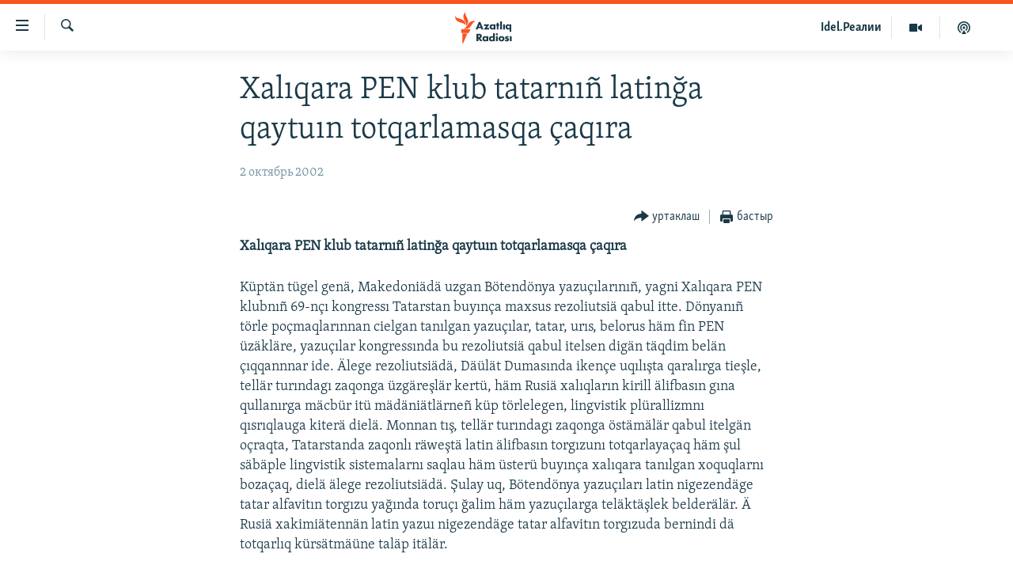

--- FILE ---
content_type: text/html; charset=utf-8
request_url: https://www.azatliq.org/a/805056.html
body_size: 10580
content:

<!DOCTYPE html>
<html lang="tt" dir="ltr" class="no-js">
<head>
<link href="/Content/responsive/RFE/tt-BA/RFE-tt-BA.css?&amp;av=0.0.0.0&amp;cb=374" rel="stylesheet"/>
<script src="https://tags.azatliq.org/rferl-pangea/prod/utag.sync.js"></script> <script type='text/javascript' src='https://www.youtube.com/iframe_api' async></script>
<link rel="manifest" href="/manifest.json">
<script type="text/javascript">
//a general 'js' detection, must be on top level in <head>, due to CSS performance
document.documentElement.className = "js";
var cacheBuster = "374";
var appBaseUrl = "/";
var imgEnhancerBreakpoints = [0, 144, 256, 408, 650, 1023, 1597];
var isLoggingEnabled = false;
var isPreviewPage = false;
var isLivePreviewPage = false;
if (!isPreviewPage) {
window.RFE = window.RFE || {};
window.RFE.cacheEnabledByParam = window.location.href.indexOf('nocache=1') === -1;
const url = new URL(window.location.href);
const params = new URLSearchParams(url.search);
// Remove the 'nocache' parameter
params.delete('nocache');
// Update the URL without the 'nocache' parameter
url.search = params.toString();
window.history.replaceState(null, '', url.toString());
} else {
window.addEventListener('load', function() {
const links = window.document.links;
for (let i = 0; i < links.length; i++) {
links[i].href = '#';
links[i].target = '_self';
}
})
}
// Iframe & Embed detection
var embedProperties = {};
try {
// Reliable way to check if we are in an iframe.
var isIframe = window.self !== window.top;
embedProperties.is_iframe = isIframe;
if (!isIframe) {
embedProperties.embed_context = "main";
} else {
// We are in an iframe. Let's try to access the parent.
// This access will only fail with strict cross-origin (without document.domain).
var parentLocation = window.top.location;
// The access succeeded. Now we explicitly compare the hostname.
if (window.location.hostname === parentLocation.hostname) {
embedProperties.embed_context = "embed_self";
} else {
// Hostname is different (e.g. different subdomain with document.domain)
embedProperties.embed_context = "embed_cross";
}
// Since the access works, we can safely get the details.
embedProperties.url_parent = parentLocation.href;
embedProperties.title_parent = window.top.document.title;
}
} catch (err) {
// We are in an iframe, and an error occurred, probably due to cross-origin restrictions.
embedProperties.is_iframe = true;
embedProperties.embed_context = "embed_cross";
// We cannot access the properties of window.top.
// `document.referrer` can sometimes provide the URL of the parent page.
// It is not 100% reliable, but it is the best we can do in this situation.
embedProperties.url_parent = document.referrer || null;
embedProperties.title_parent = null; // We can't get to the title in a cross-origin scenario.
}
var pwaEnabled = true;
var swCacheDisabled;
</script>
<meta charset="utf-8" />
<title>Xalıqara PEN klub tatarnı&#241; latinğa qaytuın totqarlamasqa &#231;aqıra</title>
<meta name="description" content="Xalıqara PEN klub tatarnı&#241; latinğa qaytuın totqarlamasqa &#231;aqıra" />
<meta name="keywords" content="яңалыклар" />
<meta name="viewport" content="width=device-width, initial-scale=1.0" />
<meta http-equiv="X-UA-Compatible" content="IE=edge" />
<meta name="robots" content="max-image-preview:large"><meta property="fb:pages" content="139505469404757" />
<meta name="yandex-verification" content="8b6e6cd55829f8fe" />
<meta name="yandex-verification" content="464393d111286980" />
<link href="https://www.azatliq.org/a/805056.html" rel="canonical" />
<meta name="apple-mobile-web-app-title" content="Азатлык радиосы" />
<meta name="apple-mobile-web-app-status-bar-style" content="black" />
<meta name="apple-itunes-app" content="app-id=475986784, app-argument=//805056.ltr" />
<meta content="Xalıqara PEN klub tatarnıñ latinğa qaytuın totqarlamasqa çaqıra" property="og:title" />
<meta content="Xalıqara PEN klub tatarnıñ latinğa qaytuın totqarlamasqa çaqıra" property="og:description" />
<meta content="article" property="og:type" />
<meta content="https://www.azatliq.org/a/805056.html" property="og:url" />
<meta content="Азатлык Радиосы" property="og:site_name" />
<meta content="https://www.facebook.com/azatliq" property="article:publisher" />
<meta content="https://www.azatliq.org/Content/responsive/RFE/tt-BA/img/top_logo_news.png" property="og:image" />
<meta content="1200" property="og:image:width" />
<meta content="675" property="og:image:height" />
<meta content="site logo" property="og:image:alt" />
<meta content="568280086670706" property="fb:app_id" />
<meta content="summary_large_image" name="twitter:card" />
<meta content="@Azatliq" name="twitter:site" />
<meta content="https://www.azatliq.org/Content/responsive/RFE/tt-BA/img/top_logo_news.png" name="twitter:image" />
<meta content="Xalıqara PEN klub tatarnıñ latinğa qaytuın totqarlamasqa çaqıra" name="twitter:title" />
<meta content="Xalıqara PEN klub tatarnıñ latinğa qaytuın totqarlamasqa çaqıra" name="twitter:description" />
<link rel="amphtml" href="https://www.azatliq.org/amp/805056.html" />
<script type="application/ld+json">{"articleSection":"","isAccessibleForFree":true,"headline":"Xalıqara PEN klub tatarnıñ latinğa qaytuın totqarlamasqa çaqıra","inLanguage":"tt-BA","keywords":"яңалыклар","author":{"@type":"Person","name":"RFE/RL"},"datePublished":"2002-10-02 00:00:12Z","dateModified":"2007-12-12 09:37:05Z","publisher":{"logo":{"width":512,"height":220,"@type":"ImageObject","url":"https://www.azatliq.org/Content/responsive/RFE/tt-BA/img/logo.png"},"@type":"NewsMediaOrganization","url":"https://www.azatliq.org","sameAs":["https://www.facebook.com/azatliq","https://www.youtube.com/user/azatliqradiosi","https://www.instagram.com/azatliq/","https://telegram.me/joinchat/CxW5dz9ILszGJNLz9gk_RQ"],"name":"Азатлык Радиосы","alternateName":"Азатлык Радиосы"},"@context":"https://schema.org","@type":"NewsArticle","mainEntityOfPage":"https://www.azatliq.org/a/805056.html","url":"https://www.azatliq.org/a/805056.html","description":"Xalıqara PEN klub tatarnıñ latinğa qaytuın totqarlamasqa çaqıra","image":{"width":1080,"height":608,"@type":"ImageObject","url":"https://gdb.rferl.org/00000000-0000-0000-0000-000000000000_w1080_h608.gif"},"name":"Xalıqara PEN klub tatarnıñ latinğa qaytuın totqarlamasqa çaqıra"}</script>
<script src="/Scripts/responsive/infographics.b?v=dVbZ-Cza7s4UoO3BqYSZdbxQZVF4BOLP5EfYDs4kqEo1&amp;av=0.0.0.0&amp;cb=374"></script>
<script src="/Scripts/responsive/loader.b?v=C-JLefdHQ4ECvt5x4bMsJCTq2VRkcN8JUkP-IB-DzAI1&amp;av=0.0.0.0&amp;cb=374"></script>
<link rel="icon" type="image/svg+xml" href="/Content/responsive/RFE/img/webApp/favicon.svg" />
<link rel="alternate icon" href="/Content/responsive/RFE/img/webApp/favicon.ico" />
<link rel="mask-icon" color="#ea6903" href="/Content/responsive/RFE/img/webApp/favicon_safari.svg" />
<link rel="apple-touch-icon" sizes="152x152" href="/Content/responsive/RFE/img/webApp/ico-152x152.png" />
<link rel="apple-touch-icon" sizes="144x144" href="/Content/responsive/RFE/img/webApp/ico-144x144.png" />
<link rel="apple-touch-icon" sizes="114x114" href="/Content/responsive/RFE/img/webApp/ico-114x114.png" />
<link rel="apple-touch-icon" sizes="72x72" href="/Content/responsive/RFE/img/webApp/ico-72x72.png" />
<link rel="apple-touch-icon-precomposed" href="/Content/responsive/RFE/img/webApp/ico-57x57.png" />
<link rel="icon" sizes="192x192" href="/Content/responsive/RFE/img/webApp/ico-192x192.png" />
<link rel="icon" sizes="128x128" href="/Content/responsive/RFE/img/webApp/ico-128x128.png" />
<meta name="msapplication-TileColor" content="#ffffff" />
<meta name="msapplication-TileImage" content="/Content/responsive/RFE/img/webApp/ico-144x144.png" />
<link rel="preload" href="/Content/responsive/fonts/Skolar-Lt_LatnCyrl_v2.4.woff" type="font/woff" as="font" crossorigin="anonymous" />
<link rel="alternate" type="application/rss+xml" title="RFE/RL - Top Stories [RSS]" href="/api/" />
<link rel="sitemap" type="application/rss+xml" href="/sitemap.xml" />
<script type="text/javascript">
var analyticsData = Object.assign(embedProperties, {url:"https://www.azatliq.org/a/805056.html",property_id:"424",article_uid:"805056",page_title:"Xalıqara PEN klub tatarnıñ latinğa qaytuın totqarlamasqa çaqıra",page_type:"article",content_type:"article",subcontent_type:"article",last_modified:"2007-12-12 09:37:05Z",pub_datetime:"2002-10-02 00:00:12Z",section:"article",english_section:"news",byline:"",categories:"news",domain:"www.azatliq.org",language:"Tatar-Bashkir",language_service:"RFERL Tatar-Bashkir",platform:"web",copied:"no",copied_article:"",copied_title:"",runs_js:"Yes",cms_release:"8.45.0.0.374",enviro_type:"prod",slug:"",entity:"RFE",short_language_service:"TB",platform_short:"W",page_name:"Xalıqara PEN klub tatarnıñ latinğa qaytuın totqarlamasqa çaqıra"});
// Push Analytics data as GTM message (without "event" attribute and before GTM initialization)
window.dataLayer = window.dataLayer || [];
window.dataLayer.push(analyticsData);
</script>
<script type="text/javascript" data-cookiecategory="analytics">
var gtmEventObject = {event: 'page_meta_ready'};window.dataLayer = window.dataLayer || [];window.dataLayer.push(gtmEventObject);
var renderGtm = "true";
if (renderGtm === "true") {
(function(w,d,s,l,i){w[l]=w[l]||[];w[l].push({'gtm.start':new Date().getTime(),event:'gtm.js'});var f=d.getElementsByTagName(s)[0],j=d.createElement(s),dl=l!='dataLayer'?'&l='+l:'';j.async=true;j.src='//www.googletagmanager.com/gtm.js?id='+i+dl;f.parentNode.insertBefore(j,f);})(window,document,'script','dataLayer','GTM-WXZBPZ');
}
</script>
</head>
<body class=" nav-no-loaded cc_theme pg-article pg-article--single-column print-lay-article use-sticky-share nojs-images ">
<noscript><iframe src="https://www.googletagmanager.com/ns.html?id=GTM-WXZBPZ" height="0" width="0" style="display:none;visibility:hidden"></iframe></noscript> <script type="text/javascript" data-cookiecategory="analytics">
var gtmEventObject = {event: 'page_meta_ready'};window.dataLayer = window.dataLayer || [];window.dataLayer.push(gtmEventObject);
var renderGtm = "true";
if (renderGtm === "true") {
(function(w,d,s,l,i){w[l]=w[l]||[];w[l].push({'gtm.start':new Date().getTime(),event:'gtm.js'});var f=d.getElementsByTagName(s)[0],j=d.createElement(s),dl=l!='dataLayer'?'&l='+l:'';j.async=true;j.src='//www.googletagmanager.com/gtm.js?id='+i+dl;f.parentNode.insertBefore(j,f);})(window,document,'script','dataLayer','GTM-WXZBPZ');
}
</script>
<!--Analytics tag js version start-->
<script type="text/javascript" data-cookiecategory="analytics">
var utag_data = Object.assign({}, analyticsData, {pub_year:"2002",pub_month:"10",pub_day:"02",pub_hour:"00",pub_weekday:"Wednesday"});
if(typeof(TealiumTagFrom)==='function' && typeof(TealiumTagSearchKeyword)==='function') {
var utag_from=TealiumTagFrom();var utag_searchKeyword=TealiumTagSearchKeyword();
if(utag_searchKeyword!=null && utag_searchKeyword!=='' && utag_data["search_keyword"]==null) utag_data["search_keyword"]=utag_searchKeyword;if(utag_from!=null && utag_from!=='') utag_data["from"]=TealiumTagFrom();}
if(window.top!== window.self&&utag_data.page_type==="snippet"){utag_data.page_type = 'iframe';}
try{if(window.top!==window.self&&window.self.location.hostname===window.top.location.hostname){utag_data.platform = 'self-embed';utag_data.platform_short = 'se';}}catch(e){if(window.top!==window.self&&window.self.location.search.includes("platformType=self-embed")){utag_data.platform = 'cross-promo';utag_data.platform_short = 'cp';}}
(function(a,b,c,d){ a="https://tags.azatliq.org/rferl-pangea/prod/utag.js"; b=document;c="script";d=b.createElement(c);d.src=a;d.type="text/java"+c;d.async=true; a=b.getElementsByTagName(c)[0];a.parentNode.insertBefore(d,a); })();
</script>
<!--Analytics tag js version end-->
<!-- Analytics tag management NoScript -->
<noscript>
<img style="position: absolute; border: none;" src="https://ssc.azatliq.org/b/ss/bbgprod,bbgentityrferl/1/G.4--NS/851733066?pageName=rfe%3atb%3aw%3aarticle%3axal%c4%b1qara%20pen%20klub%20tatarn%c4%b1%c3%b1%20latin%c4%9fa%20qaytu%c4%b1n%20totqarlamasqa%20%c3%a7aq%c4%b1ra&amp;c6=xal%c4%b1qara%20pen%20klub%20tatarn%c4%b1%c3%b1%20latin%c4%9fa%20qaytu%c4%b1n%20totqarlamasqa%20%c3%a7aq%c4%b1ra&amp;v36=8.45.0.0.374&amp;v6=D=c6&amp;g=https%3a%2f%2fwww.azatliq.org%2fa%2f805056.html&amp;c1=D=g&amp;v1=D=g&amp;events=event1,event52&amp;c16=rferl%20tatar-bashkir&amp;v16=D=c16&amp;c5=news&amp;v5=D=c5&amp;ch=article&amp;c15=tatar-bashkir&amp;v15=D=c15&amp;c4=article&amp;v4=D=c4&amp;c14=805056&amp;v14=D=c14&amp;v20=no&amp;c17=web&amp;v17=D=c17&amp;mcorgid=518abc7455e462b97f000101%40adobeorg&amp;server=www.azatliq.org&amp;pageType=D=c4&amp;ns=bbg&amp;v29=D=server&amp;v25=rfe&amp;v30=424&amp;v105=D=User-Agent " alt="analytics" width="1" height="1" /></noscript>
<!-- End of Analytics tag management NoScript -->
<!--*** Accessibility links - For ScreenReaders only ***-->
<section>
<div class="sr-only">
<h2>Accessibility links</h2>
<ul>
<li><a href="#content" data-disable-smooth-scroll="1">төп эчтәлек</a></li>
<li><a href="#navigation" data-disable-smooth-scroll="1">төп меню</a></li>
<li><a href="#txtHeaderSearch" data-disable-smooth-scroll="1">эзләү</a></li>
</ul>
</div>
</section>
<div dir="ltr">
<div id="page">
<aside>
<div class="c-lightbox overlay-modal">
<div class="c-lightbox__intro">
<h2 class="c-lightbox__intro-title"></h2>
<button class="btn btn--rounded c-lightbox__btn c-lightbox__intro-next" title="алга">
<span class="ico ico--rounded ico-chevron-forward"></span>
<span class="sr-only">алга</span>
</button>
</div>
<div class="c-lightbox__nav">
<button class="btn btn--rounded c-lightbox__btn c-lightbox__btn--close" title="тәрәзне яп">
<span class="ico ico--rounded ico-close"></span>
<span class="sr-only">тәрәзне яп</span>
</button>
<button class="btn btn--rounded c-lightbox__btn c-lightbox__btn--prev" title="артка">
<span class="ico ico--rounded ico-chevron-backward"></span>
<span class="sr-only">артка</span>
</button>
<button class="btn btn--rounded c-lightbox__btn c-lightbox__btn--next" title="алга">
<span class="ico ico--rounded ico-chevron-forward"></span>
<span class="sr-only">алга</span>
</button>
</div>
<div class="c-lightbox__content-wrap">
<figure class="c-lightbox__content">
<span class="c-spinner c-spinner--lightbox">
<img src="/Content/responsive/img/player-spinner.png"
alt="please wait"
title="please wait" />
</span>
<div class="c-lightbox__img">
<div class="thumb">
<img src="" alt="" />
</div>
</div>
<figcaption>
<div class="c-lightbox__info c-lightbox__info--foot">
<span class="c-lightbox__counter"></span>
<span class="caption c-lightbox__caption"></span>
</div>
</figcaption>
</figure>
</div>
<div class="hidden">
<div class="content-advisory__box content-advisory__box--lightbox">
<span class="content-advisory__box-text">Бу сурәттә кайбер кулланучылар тетрәндергеч йә рәнҗетерлек дип санарлык эчтәлек бар</span>
<button class="btn btn--transparent content-advisory__box-btn m-t-md" value="text" type="button">
<span class="btn__text">
Карар өчен басыгыз
</span>
</button>
</div>
</div>
</div>
<div class="print-dialogue">
<div class="container">
<h3 class="print-dialogue__title section-head">Нәрсәләрне бастырырга:</h3>
<div class="print-dialogue__opts">
<ul class="print-dialogue__opt-group">
<li class="form__group form__group--checkbox">
<input class="form__check " id="checkboxImages" name="checkboxImages" type="checkbox" checked="checked" />
<label for="checkboxImages" class="form__label m-t-md">Сурәтләр</label>
</li>
<li class="form__group form__group--checkbox">
<input class="form__check " id="checkboxMultimedia" name="checkboxMultimedia" type="checkbox" checked="checked" />
<label for="checkboxMultimedia" class="form__label m-t-md">Мультимедиа</label>
</li>
</ul>
<ul class="print-dialogue__opt-group">
<li class="form__group form__group--checkbox">
<input class="form__check " id="checkboxEmbedded" name="checkboxEmbedded" type="checkbox" checked="checked" />
<label for="checkboxEmbedded" class="form__label m-t-md">Кыстырмалар</label>
</li>
<li class="hidden">
<input class="form__check " id="checkboxComments" name="checkboxComments" type="checkbox" />
<label for="checkboxComments" class="form__label m-t-md">Фикерләр</label>
</li>
</ul>
</div>
<div class="print-dialogue__buttons">
<button class="btn btn--secondary close-button" type="button" title="баш тарт">
<span class="btn__text ">баш тарт</span>
</button>
<button class="btn btn-cust-print m-l-sm" type="button" title="бастыр">
<span class="btn__text ">бастыр</span>
</button>
</div>
</div>
</div>
<div class="ctc-message pos-fix">
<div class="ctc-message__inner">сылтама хәтергә алынды</div>
</div>
</aside>
<div class="hdr-20 hdr-20--big">
<div class="hdr-20__inner">
<div class="hdr-20__max pos-rel">
<div class="hdr-20__side hdr-20__side--primary d-flex">
<label data-for="main-menu-ctrl" data-switcher-trigger="true" data-switch-target="main-menu-ctrl" class="burger hdr-trigger pos-rel trans-trigger" data-trans-evt="click" data-trans-id="menu">
<span class="ico ico-close hdr-trigger__ico hdr-trigger__ico--close burger__ico burger__ico--close"></span>
<span class="ico ico-menu hdr-trigger__ico hdr-trigger__ico--open burger__ico burger__ico--open"></span>
</label>
<div class="menu-pnl pos-fix trans-target" data-switch-target="main-menu-ctrl" data-trans-id="menu">
<div class="menu-pnl__inner">
<nav class="main-nav menu-pnl__item menu-pnl__item--first">
<ul class="main-nav__list accordeon" data-analytics-tales="false" data-promo-name="link" data-location-name="nav,secnav">
<li class="main-nav__item">
<a class="main-nav__item-name main-nav__item-name--link" href="/z/570" title="яңалыклар" data-item-name="news" >яңалыклар</a>
</li>
<li class="main-nav__item">
<a class="main-nav__item-name main-nav__item-name--link" href="/z/572" title="башкортстан" data-item-name="bashkortostan" >башкортстан</a>
</li>
<li class="main-nav__item">
<a class="main-nav__item-name main-nav__item-name--link" href="/z/571" title="татарстан" data-item-name="tatarstan" >татарстан</a>
</li>
<li class="main-nav__item">
<a class="main-nav__item-name main-nav__item-name--link" href="/z/805" title="кырым" data-item-name="crimea" >кырым</a>
</li>
<li class="main-nav__item">
<a class="main-nav__item-name main-nav__item-name--link" href="/z/573" title="татар-башкорт дөньясы" data-item-name="region" >татар-башкорт дөньясы</a>
</li>
<li class="main-nav__item">
<a class="main-nav__item-name main-nav__item-name--link" href="/z/22623" title="сугыш" data-item-name="war_in_ukraine" >сугыш</a>
</li>
<li class="main-nav__item">
<a class="main-nav__item-name main-nav__item-name--link" href="/p/8512.html" title="Безне томаладылар" data-item-name="blocked" >Безне томаладылар</a>
</li>
<li class="main-nav__item accordeon__item" data-switch-target="menu-item-644">
<label class="main-nav__item-name main-nav__item-name--label accordeon__control-label" data-switcher-trigger="true" data-for="menu-item-644">
шәлкемнәр
<span class="ico ico-chevron-down main-nav__chev"></span>
</label>
<div class="main-nav__sub-list">
<a class="main-nav__item-name main-nav__item-name--link main-nav__item-name--sub" href="/z/583" title="әңгәмә" data-item-name="interview" >әңгәмә</a>
<a class="main-nav__item-name main-nav__item-name--link main-nav__item-name--sub" href="/z/2191" title="комментар" data-item-name="comment" >комментар</a>
<a class="main-nav__item-name main-nav__item-name--link main-nav__item-name--sub" href="/z/888" title="дини тормыш" data-item-name="program_religion" >дини тормыш</a>
<a class="main-nav__item-name main-nav__item-name--link main-nav__item-name--sub" href="/z/703" title="пәрәвез" data-item-name="program_internet" >пәрәвез</a>
<a class="main-nav__item-name main-nav__item-name--link main-nav__item-name--sub" href="/z/581" title="фән-фәсмәтән" data-item-name="program_science" >фән-фәсмәтән</a>
<a class="main-nav__item-name main-nav__item-name--link main-nav__item-name--sub" href="/z/17503" title="киноханә" data-item-name="cinema" >киноханә</a>
</div>
</li>
<li class="main-nav__item">
<a class="main-nav__item-name main-nav__item-name--link" href="/z/23529" title="Дөнья хәлләре" data-item-name="rferl-world" >Дөнья хәлләре</a>
</li>
<li class="main-nav__item">
<a class="main-nav__item-name main-nav__item-name--link" href="/z/22501" title="татарча подкаст" data-item-name="tatar_podcast2" >татарча подкаст</a>
</li>
</ul>
</nav>
<div class="menu-pnl__item">
<a href="https://www.azatliq.org/eyde" class="menu-pnl__item-link" alt="ӘЙДӘ ONLINE">ӘЙДӘ ONLINE</a>
<a href="https://www.idelreal.org" class="menu-pnl__item-link" alt="IDEL.РЕАЛИИ">IDEL.РЕАЛИИ</a>
</div>
<div class="menu-pnl__item menu-pnl__item--social">
<h5 class="menu-pnl__sub-head">Безгә кушылыгыз!</h5>
<a href="https://www.facebook.com/azatliq" title="Без Facebook-та" data-analytics-text="follow_on_facebook" class="btn btn--rounded btn--social-inverted menu-pnl__btn js-social-btn btn-facebook" target="_blank" rel="noopener">
<span class="ico ico-facebook-alt ico--rounded"></span>
</a>
<a href="https://www.youtube.com/user/azatliqradiosi" title="Безнең Youtube каналы" data-analytics-text="follow_on_youtube" class="btn btn--rounded btn--social-inverted menu-pnl__btn js-social-btn btn-youtube" target="_blank" rel="noopener">
<span class="ico ico-youtube ico--rounded"></span>
</a>
<a href="https://www.instagram.com/azatliq/" title="Без Instagram-да" data-analytics-text="follow_on_instagram" class="btn btn--rounded btn--social-inverted menu-pnl__btn js-social-btn btn-instagram" target="_blank" rel="noopener">
<span class="ico ico-instagram ico--rounded"></span>
</a>
<a href="https://telegram.me/joinchat/CxW5dz9ILszGJNLz9gk_RQ" title="Без Telegram-да" data-analytics-text="follow_on_telegram" class="btn btn--rounded btn--social-inverted menu-pnl__btn js-social-btn btn-telegram" target="_blank" rel="noopener">
<span class="ico ico-telegram ico--rounded"></span>
</a>
</div>
<div class="menu-pnl__item">
<a href="/navigation/allsites" class="menu-pnl__item-link">
<span class="ico ico-languages "></span>
БАШКА ТЕЛЛӘРДӘ
</a>
</div>
</div>
</div>
<label data-for="top-search-ctrl" data-switcher-trigger="true" data-switch-target="top-search-ctrl" class="top-srch-trigger hdr-trigger">
<span class="ico ico-close hdr-trigger__ico hdr-trigger__ico--close top-srch-trigger__ico top-srch-trigger__ico--close"></span>
<span class="ico ico-search hdr-trigger__ico hdr-trigger__ico--open top-srch-trigger__ico top-srch-trigger__ico--open"></span>
</label>
<div class="srch-top srch-top--in-header" data-switch-target="top-search-ctrl">
<div class="container">
<form action="/s" class="srch-top__form srch-top__form--in-header" id="form-topSearchHeader" method="get" role="search"><label for="txtHeaderSearch" class="sr-only">эзләү</label>
<input type="text" id="txtHeaderSearch" name="k" placeholder="эзләгән табар.." accesskey="s" value="" class="srch-top__input analyticstag-event" onkeydown="if (event.keyCode === 13) { FireAnalyticsTagEventOnSearch('search', $dom.get('#txtHeaderSearch')[0].value) }" />
<button title="эзләү" type="submit" class="btn btn--top-srch analyticstag-event" onclick="FireAnalyticsTagEventOnSearch('search', $dom.get('#txtHeaderSearch')[0].value) ">
<span class="ico ico-search"></span>
</button></form>
</div>
</div>
<a href="/" class="main-logo-link">
<img src="/Content/responsive/RFE/tt-BA/img/logo-compact.svg?cb=374" class="main-logo main-logo--comp" alt="site logo">
<img src="/Content/responsive/RFE/tt-BA/img/logo.svg?cb=374" class="main-logo main-logo--big" alt="site logo">
</a>
</div>
<div class="hdr-20__side hdr-20__side--secondary d-flex">
<a href="/z/22501" title="Татарча подкаст" class="hdr-20__secondary-item" data-item-name="podcast">
<span class="ico ico-podcast hdr-20__secondary-icon"></span>
</a>
<a href="/z/2710" title="Мультимедиа" class="hdr-20__secondary-item" data-item-name="video">
<span class="ico ico-video hdr-20__secondary-icon"></span>
</a>
<a href="https://www.idelreal.org" title="Idel.Реалии" class="hdr-20__secondary-item hdr-20__secondary-item--lang" data-item-name="satellite">
Idel.Реалии
</a>
<a href="/s" title="эзләү" class="hdr-20__secondary-item hdr-20__secondary-item--search" data-item-name="search">
<span class="ico ico-search hdr-20__secondary-icon hdr-20__secondary-icon--search"></span>
</a>
<div class="srch-bottom">
<form action="/s" class="srch-bottom__form d-flex" id="form-bottomSearch" method="get" role="search"><label for="txtSearch" class="sr-only">эзләү</label>
<input type="search" id="txtSearch" name="k" placeholder="эзләгән табар.." accesskey="s" value="" class="srch-bottom__input analyticstag-event" onkeydown="if (event.keyCode === 13) { FireAnalyticsTagEventOnSearch('search', $dom.get('#txtSearch')[0].value) }" />
<button title="эзләү" type="submit" class="btn btn--bottom-srch analyticstag-event" onclick="FireAnalyticsTagEventOnSearch('search', $dom.get('#txtSearch')[0].value) ">
<span class="ico ico-search"></span>
</button></form>
</div>
</div>
<img src="/Content/responsive/RFE/tt-BA/img/logo-print.gif?cb=374" class="logo-print" loading="lazy" alt="site logo">
<img src="/Content/responsive/RFE/tt-BA/img/logo-print_color.png?cb=374" class="logo-print logo-print--color" loading="lazy" alt="site logo">
</div>
</div>
</div>
<script>
if (document.body.className.indexOf('pg-home') > -1) {
var nav2In = document.querySelector('.hdr-20__inner');
var nav2Sec = document.querySelector('.hdr-20__side--secondary');
var secStyle = window.getComputedStyle(nav2Sec);
if (nav2In && window.pageYOffset < 150 && secStyle['position'] !== 'fixed') {
nav2In.classList.add('hdr-20__inner--big')
}
}
</script>
<div class="c-hlights c-hlights--breaking c-hlights--no-item" data-hlight-display="mobile,desktop">
<div class="c-hlights__wrap container p-0">
<div class="c-hlights__nav">
<a role="button" href="#" title="артка">
<span class="ico ico-chevron-backward m-0"></span>
<span class="sr-only">артка</span>
</a>
<a role="button" href="#" title="алга">
<span class="ico ico-chevron-forward m-0"></span>
<span class="sr-only">алга</span>
</a>
</div>
<span class="c-hlights__label">
<span class="">Кайнар хәбәр</span>
<span class="switcher-trigger">
<label data-for="more-less-1" data-switcher-trigger="true" class="switcher-trigger__label switcher-trigger__label--more p-b-0" title="күбрәк күрсәт">
<span class="ico ico-chevron-down"></span>
</label>
<label data-for="more-less-1" data-switcher-trigger="true" class="switcher-trigger__label switcher-trigger__label--less p-b-0" title="азрак күрсәт">
<span class="ico ico-chevron-up"></span>
</label>
</span>
</span>
<ul class="c-hlights__items switcher-target" data-switch-target="more-less-1">
</ul>
</div>
</div> <div id="content">
<main class="container">
<div class="hdr-container">
<div class="row">
<div class="col-xs-12 col-sm-12 col-md-10 col-md-offset-1">
<div class="row">
<div class="col-category col-xs-12 col-md-8 col-md-offset-2"></div><div class="col-title col-xs-12 col-md-8 col-md-offset-2"> <h1 class="title pg-title">
Xalıqara PEN klub tatarnı&#241; latinğa qaytuın totqarlamasqa &#231;aqıra
</h1>
</div><div class="col-publishing-details col-xs-12 col-md-8 col-md-offset-2"> <div class="publishing-details ">
<div class="published">
<span class="date" >
<time pubdate="pubdate" datetime="2002-10-02T03:00:12+03:00">
2 октябрь 2002
</time>
</span>
</div>
</div>
</div><div class="col-xs-12 col-md-8 col-md-offset-2"> <div class="col-article-tools pos-rel article-share">
<div class="col-article-tools__end">
<div class="share--box">
<div class="sticky-share-container" style="display:none">
<div class="container">
<a href="https://www.azatliq.org" id="logo-sticky-share">&nbsp;</a>
<div class="pg-title pg-title--sticky-share">
Xalıqara PEN klub tatarnı&#241; latinğa qaytuın totqarlamasqa &#231;aqıra
</div>
<div class="sticked-nav-actions">
<!--This part is for sticky navigation display-->
<p class="buttons link-content-sharing p-0 ">
<button class="btn btn--link btn-content-sharing p-t-0 " id="btnContentSharing" value="text" role="Button" type="" title="башка челтәрләр">
<span class="ico ico-share ico--l"></span>
<span class="btn__text ">
уртаклаш
</span>
</button>
</p>
<aside class="content-sharing js-content-sharing js-content-sharing--apply-sticky content-sharing--sticky"
role="complementary"
data-share-url="https://www.azatliq.org/a/805056.html" data-share-title="Xalıqara PEN klub tatarnı&#241; latinğa qaytuın totqarlamasqa &#231;aqıra" data-share-text="Xalıqara PEN klub tatarnı&#241; latinğa qaytuın totqarlamasqa &#231;aqıra">
<div class="content-sharing__popover">
<h6 class="content-sharing__title">уртаклаш</h6>
<button href="#close" id="btnCloseSharing" class="btn btn--text-like content-sharing__close-btn">
<span class="ico ico-close ico--l"></span>
</button>
<ul class="content-sharing__list">
<li class="content-sharing__item">
<div class="ctc ">
<input type="text" class="ctc__input" readonly="readonly">
<a href="" js-href="https://www.azatliq.org/a/805056.html" class="content-sharing__link ctc__button">
<span class="ico ico-copy-link ico--rounded ico--s"></span>
<span class="content-sharing__link-text">сылтама</span>
</a>
</div>
</li>
<li class="content-sharing__item">
<a href="https://telegram.me/share/url?url=https%3a%2f%2fwww.azatliq.org%2fa%2f805056.html"
data-analytics-text="share_on_telegram"
title="Telegram" target="_blank"
class="content-sharing__link js-social-btn">
<span class="ico ico-telegram ico--rounded ico--s"></span>
<span class="content-sharing__link-text">Telegram</span>
</a>
</li>
<li class="content-sharing__item visible-xs-inline-block visible-sm-inline-block">
<a href="whatsapp://send?text=https%3a%2f%2fwww.azatliq.org%2fa%2f805056.html"
data-analytics-text="share_on_whatsapp"
title="WhatsApp" target="_blank"
class="content-sharing__link js-social-btn">
<span class="ico ico-whatsapp ico--rounded ico--s"></span>
<span class="content-sharing__link-text">WhatsApp</span>
</a>
</li>
<li class="content-sharing__item visible-md-inline-block visible-lg-inline-block">
<a href="https://web.whatsapp.com/send?text=https%3a%2f%2fwww.azatliq.org%2fa%2f805056.html"
data-analytics-text="share_on_whatsapp_desktop"
title="WhatsApp" target="_blank"
class="content-sharing__link js-social-btn">
<span class="ico ico-whatsapp ico--rounded ico--s"></span>
<span class="content-sharing__link-text">WhatsApp</span>
</a>
</li>
<li class="content-sharing__item">
<a href="https://facebook.com/sharer.php?u=https%3a%2f%2fwww.azatliq.org%2fa%2f805056.html"
data-analytics-text="share_on_facebook"
title="Facebook" target="_blank"
class="content-sharing__link js-social-btn">
<span class="ico ico-facebook ico--rounded ico--s"></span>
<span class="content-sharing__link-text">Facebook</span>
</a>
</li>
<li class="content-sharing__item">
<a href="https://twitter.com/share?url=https%3a%2f%2fwww.azatliq.org%2fa%2f805056.html&amp;text=Xal%c4%b1qara+PEN+klub+tatarn%c4%b1%c3%b1+latin%c4%9fa+qaytu%c4%b1n+totqarlamasqa+%c3%a7aq%c4%b1ra"
data-analytics-text="share_on_twitter"
title="X (Twitter)" target="_blank"
class="content-sharing__link js-social-btn">
<span class="ico ico-twitter ico--rounded ico--s"></span>
<span class="content-sharing__link-text">X (Twitter)</span>
</a>
</li>
<li class="content-sharing__item">
<a href="mailto:?body=https%3a%2f%2fwww.azatliq.org%2fa%2f805056.html&amp;subject=Xalıqara PEN klub tatarnı&#241; latinğa qaytuın totqarlamasqa &#231;aqıra"
title="Email"
class="content-sharing__link ">
<span class="ico ico-email ico--rounded ico--s"></span>
<span class="content-sharing__link-text">Email</span>
</a>
</li>
</ul>
</div>
</aside>
</div>
</div>
</div>
<div class="links">
<p class="buttons link-content-sharing p-0 ">
<button class="btn btn--link btn-content-sharing p-t-0 " id="btnContentSharing" value="text" role="Button" type="" title="башка челтәрләр">
<span class="ico ico-share ico--l"></span>
<span class="btn__text ">
уртаклаш
</span>
</button>
</p>
<aside class="content-sharing js-content-sharing " role="complementary"
data-share-url="https://www.azatliq.org/a/805056.html" data-share-title="Xalıqara PEN klub tatarnı&#241; latinğa qaytuın totqarlamasqa &#231;aqıra" data-share-text="Xalıqara PEN klub tatarnı&#241; latinğa qaytuın totqarlamasqa &#231;aqıra">
<div class="content-sharing__popover">
<h6 class="content-sharing__title">уртаклаш</h6>
<button href="#close" id="btnCloseSharing" class="btn btn--text-like content-sharing__close-btn">
<span class="ico ico-close ico--l"></span>
</button>
<ul class="content-sharing__list">
<li class="content-sharing__item">
<div class="ctc ">
<input type="text" class="ctc__input" readonly="readonly">
<a href="" js-href="https://www.azatliq.org/a/805056.html" class="content-sharing__link ctc__button">
<span class="ico ico-copy-link ico--rounded ico--l"></span>
<span class="content-sharing__link-text">сылтама</span>
</a>
</div>
</li>
<li class="content-sharing__item">
<a href="https://telegram.me/share/url?url=https%3a%2f%2fwww.azatliq.org%2fa%2f805056.html"
data-analytics-text="share_on_telegram"
title="Telegram" target="_blank"
class="content-sharing__link js-social-btn">
<span class="ico ico-telegram ico--rounded ico--l"></span>
<span class="content-sharing__link-text">Telegram</span>
</a>
</li>
<li class="content-sharing__item visible-xs-inline-block visible-sm-inline-block">
<a href="whatsapp://send?text=https%3a%2f%2fwww.azatliq.org%2fa%2f805056.html"
data-analytics-text="share_on_whatsapp"
title="WhatsApp" target="_blank"
class="content-sharing__link js-social-btn">
<span class="ico ico-whatsapp ico--rounded ico--l"></span>
<span class="content-sharing__link-text">WhatsApp</span>
</a>
</li>
<li class="content-sharing__item visible-md-inline-block visible-lg-inline-block">
<a href="https://web.whatsapp.com/send?text=https%3a%2f%2fwww.azatliq.org%2fa%2f805056.html"
data-analytics-text="share_on_whatsapp_desktop"
title="WhatsApp" target="_blank"
class="content-sharing__link js-social-btn">
<span class="ico ico-whatsapp ico--rounded ico--l"></span>
<span class="content-sharing__link-text">WhatsApp</span>
</a>
</li>
<li class="content-sharing__item">
<a href="https://facebook.com/sharer.php?u=https%3a%2f%2fwww.azatliq.org%2fa%2f805056.html"
data-analytics-text="share_on_facebook"
title="Facebook" target="_blank"
class="content-sharing__link js-social-btn">
<span class="ico ico-facebook ico--rounded ico--l"></span>
<span class="content-sharing__link-text">Facebook</span>
</a>
</li>
<li class="content-sharing__item">
<a href="https://twitter.com/share?url=https%3a%2f%2fwww.azatliq.org%2fa%2f805056.html&amp;text=Xal%c4%b1qara+PEN+klub+tatarn%c4%b1%c3%b1+latin%c4%9fa+qaytu%c4%b1n+totqarlamasqa+%c3%a7aq%c4%b1ra"
data-analytics-text="share_on_twitter"
title="X (Twitter)" target="_blank"
class="content-sharing__link js-social-btn">
<span class="ico ico-twitter ico--rounded ico--l"></span>
<span class="content-sharing__link-text">X (Twitter)</span>
</a>
</li>
<li class="content-sharing__item">
<a href="mailto:?body=https%3a%2f%2fwww.azatliq.org%2fa%2f805056.html&amp;subject=Xalıqara PEN klub tatarnı&#241; latinğa qaytuın totqarlamasqa &#231;aqıra"
title="Email"
class="content-sharing__link ">
<span class="ico ico-email ico--rounded ico--l"></span>
<span class="content-sharing__link-text">Email</span>
</a>
</li>
</ul>
</div>
</aside>
<p class="link-print hidden-xs buttons p-0">
<button class="btn btn--link btn-print p-t-0" onclick="if (typeof FireAnalyticsTagEvent === 'function') {FireAnalyticsTagEvent({ on_page_event: 'print_story' });}return false" title="(CTRL+P)">
<span class="ico ico-print"></span>
<span class="btn__text">бастыр</span>
</button>
</p>
</div>
</div>
</div>
</div>
</div>
</div>
</div>
</div>
</div>
<div class="body-container">
<div class="row">
<div class="col-xs-12 col-sm-12 col-md-10 col-md-offset-1">
<div class="row">
<div class="col-xs-12 col-sm-12 col-md-8 col-lg-8 col-md-offset-2">
<div class="intro intro--bold" >
<p >Xalıqara PEN klub tatarnı&#241; latinğa qaytuın totqarlamasqa &#231;aqıra</p>
</div>
<div id="article-content" class="content-floated-wrap fb-quotable">
<div class="wsw">
Küptän tügel genä, Makedoniädä uzgan Bötendönya yazuçılarınıñ, yagni Xalıqara PEN klubnıñ 69-nçı kongressı Tatarstan buyınça maxsus rezoliutsiä qabul itte. Dönyanıñ törle poçmaqlarınnan cielgan tanılgan yazuçılar, tatar, urıs, belorus häm fin PEN üzäkläre, yazuçılar kongressında bu rezoliutsiä qabul itelsen digän täqdim belän çıqqannnar ide. Älege rezoliutsiädä, Däülät Dumasında ikençe uqılışta qaralırga tieşle, tellär turındagı zaqonga üzgäreşlär kertü, häm Rusiä xalıqların kirill älifbasın gına qullanırga mäcbür itü mädäniätlärneñ küp törlelegen, lingvistik plürallizmnı qısrıqlauga kiterä dielä. Monnan tış, tellär turındagı zaqonga östämälär qabul itelgän oçraqta, Tatarstanda zaqonlı räweştä latin älifbasın torgızunı totqarlayaçaq häm şul säbäple lingvistik sistemalarnı saqlau häm üsterü buyınça xalıqara tanılgan xoquqlarnı bozaçaq, dielä älege rezoliutsiädä. Şulay uq, Bötendönya yazuçıları latin nigezendäge tatar alfavitın torgızu yağında toruçı ğalim häm yazuçılarga teläktäşlek belderälär. Ä Rusiä xakimiätennän latin yazuı nigezendäge tatar alfavitın torgızuda bernindi dä totqarlıq kürsätmäüne taläp itälär.
<br /><br />Rusiä xakimiäte, Däülät Duması deputatları häm şular arasındagı Tatarstannan saylangan deputatlar da, yazuçılar tawışına qolaq salırlarmı, monısın kiläçäk kürsäter. Ä älegä tatar yäşläre arasında latin älifbası könnän-kön populyarlaşa ğına bara.
</div>
<div class="footer-toolbar">
<div class="share--box">
<div class="sticky-share-container" style="display:none">
<div class="container">
<a href="https://www.azatliq.org" id="logo-sticky-share">&nbsp;</a>
<div class="pg-title pg-title--sticky-share">
Xalıqara PEN klub tatarnı&#241; latinğa qaytuın totqarlamasqa &#231;aqıra
</div>
<div class="sticked-nav-actions">
<!--This part is for sticky navigation display-->
<p class="buttons link-content-sharing p-0 ">
<button class="btn btn--link btn-content-sharing p-t-0 " id="btnContentSharing" value="text" role="Button" type="" title="башка челтәрләр">
<span class="ico ico-share ico--l"></span>
<span class="btn__text ">
уртаклаш
</span>
</button>
</p>
<aside class="content-sharing js-content-sharing js-content-sharing--apply-sticky content-sharing--sticky"
role="complementary"
data-share-url="https://www.azatliq.org/a/805056.html" data-share-title="Xalıqara PEN klub tatarnı&#241; latinğa qaytuın totqarlamasqa &#231;aqıra" data-share-text="Xalıqara PEN klub tatarnı&#241; latinğa qaytuın totqarlamasqa &#231;aqıra">
<div class="content-sharing__popover">
<h6 class="content-sharing__title">уртаклаш</h6>
<button href="#close" id="btnCloseSharing" class="btn btn--text-like content-sharing__close-btn">
<span class="ico ico-close ico--l"></span>
</button>
<ul class="content-sharing__list">
<li class="content-sharing__item">
<div class="ctc ">
<input type="text" class="ctc__input" readonly="readonly">
<a href="" js-href="https://www.azatliq.org/a/805056.html" class="content-sharing__link ctc__button">
<span class="ico ico-copy-link ico--rounded ico--s"></span>
<span class="content-sharing__link-text">сылтама</span>
</a>
</div>
</li>
<li class="content-sharing__item">
<a href="https://telegram.me/share/url?url=https%3a%2f%2fwww.azatliq.org%2fa%2f805056.html"
data-analytics-text="share_on_telegram"
title="Telegram" target="_blank"
class="content-sharing__link js-social-btn">
<span class="ico ico-telegram ico--rounded ico--s"></span>
<span class="content-sharing__link-text">Telegram</span>
</a>
</li>
<li class="content-sharing__item visible-xs-inline-block visible-sm-inline-block">
<a href="whatsapp://send?text=https%3a%2f%2fwww.azatliq.org%2fa%2f805056.html"
data-analytics-text="share_on_whatsapp"
title="WhatsApp" target="_blank"
class="content-sharing__link js-social-btn">
<span class="ico ico-whatsapp ico--rounded ico--s"></span>
<span class="content-sharing__link-text">WhatsApp</span>
</a>
</li>
<li class="content-sharing__item visible-md-inline-block visible-lg-inline-block">
<a href="https://web.whatsapp.com/send?text=https%3a%2f%2fwww.azatliq.org%2fa%2f805056.html"
data-analytics-text="share_on_whatsapp_desktop"
title="WhatsApp" target="_blank"
class="content-sharing__link js-social-btn">
<span class="ico ico-whatsapp ico--rounded ico--s"></span>
<span class="content-sharing__link-text">WhatsApp</span>
</a>
</li>
<li class="content-sharing__item">
<a href="https://facebook.com/sharer.php?u=https%3a%2f%2fwww.azatliq.org%2fa%2f805056.html"
data-analytics-text="share_on_facebook"
title="Facebook" target="_blank"
class="content-sharing__link js-social-btn">
<span class="ico ico-facebook ico--rounded ico--s"></span>
<span class="content-sharing__link-text">Facebook</span>
</a>
</li>
<li class="content-sharing__item">
<a href="https://twitter.com/share?url=https%3a%2f%2fwww.azatliq.org%2fa%2f805056.html&amp;text=Xal%c4%b1qara+PEN+klub+tatarn%c4%b1%c3%b1+latin%c4%9fa+qaytu%c4%b1n+totqarlamasqa+%c3%a7aq%c4%b1ra"
data-analytics-text="share_on_twitter"
title="X (Twitter)" target="_blank"
class="content-sharing__link js-social-btn">
<span class="ico ico-twitter ico--rounded ico--s"></span>
<span class="content-sharing__link-text">X (Twitter)</span>
</a>
</li>
<li class="content-sharing__item">
<a href="mailto:?body=https%3a%2f%2fwww.azatliq.org%2fa%2f805056.html&amp;subject=Xalıqara PEN klub tatarnı&#241; latinğa qaytuın totqarlamasqa &#231;aqıra"
title="Email"
class="content-sharing__link ">
<span class="ico ico-email ico--rounded ico--s"></span>
<span class="content-sharing__link-text">Email</span>
</a>
</li>
</ul>
</div>
</aside>
</div>
</div>
</div>
<div class="links">
<p class="buttons link-content-sharing p-0 ">
<button class="btn btn--link btn-content-sharing p-t-0 " id="btnContentSharing" value="text" role="Button" type="" title="башка челтәрләр">
<span class="ico ico-share ico--l"></span>
<span class="btn__text ">
уртаклаш
</span>
</button>
</p>
<aside class="content-sharing js-content-sharing " role="complementary"
data-share-url="https://www.azatliq.org/a/805056.html" data-share-title="Xalıqara PEN klub tatarnı&#241; latinğa qaytuın totqarlamasqa &#231;aqıra" data-share-text="Xalıqara PEN klub tatarnı&#241; latinğa qaytuın totqarlamasqa &#231;aqıra">
<div class="content-sharing__popover">
<h6 class="content-sharing__title">уртаклаш</h6>
<button href="#close" id="btnCloseSharing" class="btn btn--text-like content-sharing__close-btn">
<span class="ico ico-close ico--l"></span>
</button>
<ul class="content-sharing__list">
<li class="content-sharing__item">
<div class="ctc ">
<input type="text" class="ctc__input" readonly="readonly">
<a href="" js-href="https://www.azatliq.org/a/805056.html" class="content-sharing__link ctc__button">
<span class="ico ico-copy-link ico--rounded ico--l"></span>
<span class="content-sharing__link-text">сылтама</span>
</a>
</div>
</li>
<li class="content-sharing__item">
<a href="https://telegram.me/share/url?url=https%3a%2f%2fwww.azatliq.org%2fa%2f805056.html"
data-analytics-text="share_on_telegram"
title="Telegram" target="_blank"
class="content-sharing__link js-social-btn">
<span class="ico ico-telegram ico--rounded ico--l"></span>
<span class="content-sharing__link-text">Telegram</span>
</a>
</li>
<li class="content-sharing__item visible-xs-inline-block visible-sm-inline-block">
<a href="whatsapp://send?text=https%3a%2f%2fwww.azatliq.org%2fa%2f805056.html"
data-analytics-text="share_on_whatsapp"
title="WhatsApp" target="_blank"
class="content-sharing__link js-social-btn">
<span class="ico ico-whatsapp ico--rounded ico--l"></span>
<span class="content-sharing__link-text">WhatsApp</span>
</a>
</li>
<li class="content-sharing__item visible-md-inline-block visible-lg-inline-block">
<a href="https://web.whatsapp.com/send?text=https%3a%2f%2fwww.azatliq.org%2fa%2f805056.html"
data-analytics-text="share_on_whatsapp_desktop"
title="WhatsApp" target="_blank"
class="content-sharing__link js-social-btn">
<span class="ico ico-whatsapp ico--rounded ico--l"></span>
<span class="content-sharing__link-text">WhatsApp</span>
</a>
</li>
<li class="content-sharing__item">
<a href="https://facebook.com/sharer.php?u=https%3a%2f%2fwww.azatliq.org%2fa%2f805056.html"
data-analytics-text="share_on_facebook"
title="Facebook" target="_blank"
class="content-sharing__link js-social-btn">
<span class="ico ico-facebook ico--rounded ico--l"></span>
<span class="content-sharing__link-text">Facebook</span>
</a>
</li>
<li class="content-sharing__item">
<a href="https://twitter.com/share?url=https%3a%2f%2fwww.azatliq.org%2fa%2f805056.html&amp;text=Xal%c4%b1qara+PEN+klub+tatarn%c4%b1%c3%b1+latin%c4%9fa+qaytu%c4%b1n+totqarlamasqa+%c3%a7aq%c4%b1ra"
data-analytics-text="share_on_twitter"
title="X (Twitter)" target="_blank"
class="content-sharing__link js-social-btn">
<span class="ico ico-twitter ico--rounded ico--l"></span>
<span class="content-sharing__link-text">X (Twitter)</span>
</a>
</li>
<li class="content-sharing__item">
<a href="mailto:?body=https%3a%2f%2fwww.azatliq.org%2fa%2f805056.html&amp;subject=Xalıqara PEN klub tatarnı&#241; latinğa qaytuın totqarlamasqa &#231;aqıra"
title="Email"
class="content-sharing__link ">
<span class="ico ico-email ico--rounded ico--l"></span>
<span class="content-sharing__link-text">Email</span>
</a>
</li>
</ul>
</div>
</aside>
<p class="link-print hidden-xs buttons p-0">
<button class="btn btn--link btn-print p-t-0" onclick="if (typeof FireAnalyticsTagEvent === 'function') {FireAnalyticsTagEvent({ on_page_event: 'print_story' });}return false" title="(CTRL+P)">
<span class="ico ico-print"></span>
<span class="btn__text">бастыр</span>
</button>
</p>
</div>
</div>
</div>
</div>
</div>
</div>
</div>
</div>
</div>
</main>
</div>
<footer role="contentinfo">
<div id="foot" class="foot">
<div class="container">
<div class="foot-nav collapsed" id="foot-nav">
<div class="menu">
<ul class="items">
<li class="socials block-socials">
<span class="handler" id="socials-handler">
Безгә кушылыгыз!
</span>
<div class="inner">
<ul class="subitems follow">
<li>
<a href="https://www.facebook.com/azatliq" title="Без Facebook-та" data-analytics-text="follow_on_facebook" class="btn btn--rounded js-social-btn btn-facebook" target="_blank" rel="noopener">
<span class="ico ico-facebook-alt ico--rounded"></span>
</a>
</li>
<li>
<a href="https://www.youtube.com/user/azatliqradiosi" title="Безнең Youtube каналы" data-analytics-text="follow_on_youtube" class="btn btn--rounded js-social-btn btn-youtube" target="_blank" rel="noopener">
<span class="ico ico-youtube ico--rounded"></span>
</a>
</li>
<li>
<a href="https://www.instagram.com/azatliq/" title="Без Instagram-да" data-analytics-text="follow_on_instagram" class="btn btn--rounded js-social-btn btn-instagram" target="_blank" rel="noopener">
<span class="ico ico-instagram ico--rounded"></span>
</a>
</li>
<li>
<a href="https://telegram.me/joinchat/CxW5dz9ILszGJNLz9gk_RQ" title="Без Telegram-да" data-analytics-text="follow_on_telegram" class="btn btn--rounded js-social-btn btn-telegram" target="_blank" rel="noopener">
<span class="ico ico-telegram ico--rounded"></span>
</a>
</li>
<li>
<a href="/rssfeeds" title="RSS агымнары" data-analytics-text="follow_on_rss" class="btn btn--rounded js-social-btn btn-rss" >
<span class="ico ico-rss ico--rounded"></span>
</a>
</li>
</ul>
</div>
</li>
<li class="block-primary collapsed collapsible item">
<span class="handler">
мәгълүмат
<span title="close tab" class="ico ico-chevron-up"></span>
<span title="open tab" class="ico ico-chevron-down"></span>
<span title="add" class="ico ico-plus"></span>
<span title="remove" class="ico ico-minus"></span>
</span>
<div class="inner">
<ul class="subitems">
<li class="subitem">
<a class="handler" href="/p/8512.html" title="Азатлык Радиосы томаланды" >Азатлык Радиосы томаланды</a>
</li>
<li class="subitem">
<a class="handler" href="/p/4496.html" title="Азатлык Радиосы турында | Контакт" >Азатлык Радиосы турында | Контакт</a>
</li>
<li class="subitem">
<a class="handler" href="/p/5099.html" title="Азатлык Радиосы материалларын куллану" >Азатлык Радиосы материалларын куллану</a>
</li>
</ul>
</div>
</li>
<li class="block-primary collapsed collapsible item">
<span class="handler">
язылу
<span title="close tab" class="ico ico-chevron-up"></span>
<span title="open tab" class="ico ico-chevron-down"></span>
<span title="add" class="ico ico-plus"></span>
<span title="remove" class="ico ico-minus"></span>
</span>
<div class="inner">
<ul class="subitems">
<li class="subitem">
<a class="handler" href="http://www.azatliq.mobi/subscribe.html" title="Азатлык Радиосы хәбәрләре" >Азатлык Радиосы хәбәрләре</a>
</li>
<li class="subitem">
<a class="handler" href="/a/28395945.html" title="Азатлык Радиосы әсбабы" >Азатлык Радиосы әсбабы</a>
</li>
</ul>
</div>
</li>
</ul>
</div>
</div>
<div class="foot__item foot__item--copyrights">
<p class="copyright">Азатлык Радиосы © 2026 RFE/RL, Inc. | Бар хокуклар сакланган</p>
</div>
</div>
</div>
</footer> </div>
</div>
<script src="https://cdn.onesignal.com/sdks/web/v16/OneSignalSDK.page.js" defer></script>
<script>
if (!isPreviewPage) {
window.OneSignalDeferred = window.OneSignalDeferred || [];
OneSignalDeferred.push(function(OneSignal) {
OneSignal.init({
appId: "3cbb47b5-31e0-4f4e-98f1-b2e2aa041cbf",
});
});
}
</script> <script defer src="/Scripts/responsive/serviceWorkerInstall.js?cb=374"></script>
<script type="text/javascript">
// opera mini - disable ico font
if (navigator.userAgent.match(/Opera Mini/i)) {
document.getElementsByTagName("body")[0].className += " can-not-ff";
}
// mobile browsers test
if (typeof RFE !== 'undefined' && RFE.isMobile) {
if (RFE.isMobile.any()) {
document.getElementsByTagName("body")[0].className += " is-mobile";
}
else {
document.getElementsByTagName("body")[0].className += " is-not-mobile";
}
}
</script>
<script src="/conf.js?x=374" type="text/javascript"></script>
<div class="responsive-indicator">
<div class="visible-xs-block">XS</div>
<div class="visible-sm-block">SM</div>
<div class="visible-md-block">MD</div>
<div class="visible-lg-block">LG</div>
</div>
<script type="text/javascript">
var bar_data = {
"apiId": "805056",
"apiType": "1",
"isEmbedded": "0",
"culture": "tt-BA",
"cookieName": "cmsLoggedIn",
"cookieDomain": "www.azatliq.org"
};
</script>
<div id="scriptLoaderTarget" style="display:none;contain:strict;"></div>
</body>
</html>